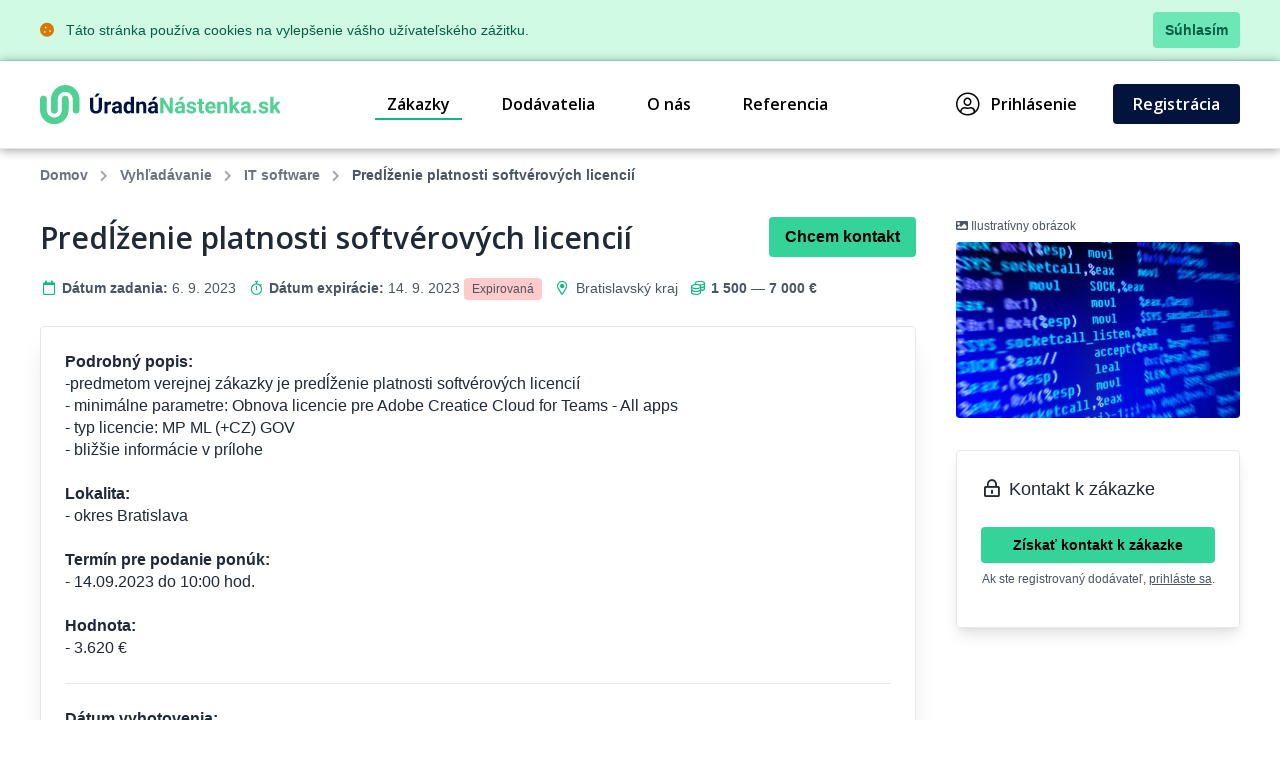

--- FILE ---
content_type: text/html; charset=UTF-8
request_url: https://www.uradnanastenka.sk/zakazka/1740865-predlzenie-platnosti-softverovych-licencii
body_size: 8577
content:
<!DOCTYPE html>
<html lang="sk">
<head>
    <meta charset="UTF-8">
    <meta http-equiv="X-UA-Compatible" content="ie=edge">
        <title>Predĺženie platnosti softvérových licencií &bull; ÚradnáNástenka.sk</title>
<meta charset="utf-8">
<meta name="viewport" content="width=device-width, initial-scale=0.85, maximum-scale=0.85, minimum-scale=0.85">
<meta name="csrf-token" content="4MNQDSQKX6TBQwMUADXwnGaVCcuznJBnpd1HHtuh">
<meta name="description" content="Podrobný popis:
-predmetom verejnej zákazky je predĺženie platnosti softvérových licencií
- minimálne parametre: Obnova licencie pre Adobe...">
<meta name="robots" content="index,follow">

    <link rel="preconnect" href="https://www.gstatic.com">
<link rel="dns-prefetch" href="https://www.gstatic.com">

<link rel="preconnect" href="https://fonts.googleapis.com">
<link rel="dns-prefetch" href="https://fonts.googleapis.com">

<link rel="preconnect" href="https://fonts.gstatic.com">
<link rel="dns-prefetch" href="https://fonts.gstatic.com">

<link rel="preconnect" href="https://widgets.getsitecontrol.com">
<link rel="dns-prefetch" href="https://widgets.getsitecontrol.com">

<link rel="preload" href="/fonts/vendor/@fortawesome/fontawesome-pro/webfa-light-300.woff2?de11da0fb48a14c9cbc05b0a24ed6efa"
      as="font"
      type="font/woff2" crossorigin="anonymous">
<link rel="preload" href="/fonts/vendor/@fortawesome/fontawesome-pro/webfa-regular-400.woff2?d8689b99dce7c881d3130f3c91cfefdf"
      as="font"
      type="font/woff2" crossorigin="anonymous">
<link rel="preload" href="/fonts/vendor/@fortawesome/fontawesome-pro/webfa-solid-900.woff2?978b27ec5d8b81d2b15aa28aaaae1fcb"
      as="font"
      type="font/woff2" crossorigin="anonymous">

<link rel="preload"
      href="https://fonts.googleapis.com/css?family=Open+Sans:300,400,600,700,800&display=swap&subset=latin-ext"
      as="style">

<script src="https://cdn.jsdelivr.net/npm/promise-polyfill@8/dist/polyfill.min.js"></script>
    <link rel="preload" href="/css/app.css?id=b6ba4b037209b2f721a6" as="style">
<link rel="preload" href="/css/icons.css?id=2448ab07720f7bb518a5" as="style">

<link rel="stylesheet" href="/css/app.css?id=b6ba4b037209b2f721a6">
<link rel="stylesheet" href="/css/icons.css?id=2448ab07720f7bb518a5">

    <link rel="apple-touch-icon" sizes="180x180" href="/favicon/apple-touch-icon.png">
<link rel="icon" type="image/png" sizes="32x32" href="/favicon/favicon-32x32.png">
<link rel="icon" type="image/png" sizes="16x16" href="/favicon/favicon-16x16.png">
<link rel="manifest" href="/favicon/site.webmanifest">
<link rel="mask-icon" href="/favicon/safari-pinned-tab.svg" color="#5bbad5">
<meta name="msapplication-TileColor" content="#4fd194">
<meta name="theme-color" content="#ffffff">
    <!-- Google Tag Manager -->
<script>(function (w, d, s, l, i) {
        w[l] = w[l] || [];
        w[l].push({
            'gtm.start':
                new Date().getTime(), event: 'gtm.js'
        });
        var f = d.getElementsByTagName(s)[0],
            j = d.createElement(s), dl = l != 'dataLayer' ? '&l=' + l : '';
        j.async = true;
        j.src =
            'https://www.googletagmanager.com/gtm.js?id=' + i + dl;
        f.parentNode.insertBefore(j, f);
    })(window, document, 'script', 'dataLayer', 'GTM-59HZMX');</script>
<!-- End Google Tag Manager -->

    <link href="https://fonts.googleapis.com/css?family=Open+Sans:300,400,600,700,800&display=swap&subset=latin-ext" rel="stylesheet">

    <meta name="csrf-token" content="4MNQDSQKX6TBQwMUADXwnGaVCcuznJBnpd1HHtuh">
    <meta name="csrf-param" content="_token">
                <meta name="thumbnail" content="https://media.b2m.cz/business-aggregator/images/5d724f1d0387d/thumb_72ca28e8-59ba-48b3-9c19-6920a3a2a2ae.jpeg"/>
        </head>
<body class="antialiased leading-none font-body text-gray-800 bg-white">
<!-- Google Tag Manager (noscript) -->
<noscript>
    <iframe src="https://www.googletagmanager.com/ns.html?id=GTM-NSS252"
            height="0" width="0" style="display:none;visibility:hidden"></iframe>
</noscript>
<!-- End Google Tag Manager (noscript) -->
<div class="js-cookie-consent bg-green-100 border-b border-green-200">
    <div class="container text-sm text-green-800 items-center justify-between flex">
        <div class="py-3 pl-8 lg:pl-0">
            <i class="fas fa-cookie mr-2 text-yellow-600"></i>
            Táto stránka používa cookies na vylepšenie vášho užívateľského zážitku.
        </div>
        <div class="py-3 pr-4 lg:pr-0">
            <button class="py-2 px-3 bg-green-300 rounded font-bold transition duration-150 js-cookie-consent-agree hover:bg-green-400 text-center">
                Súhlasím
            </button>
        </div>
    </div>
</div>
    <script>
        window.laravelCookieConsent = (function () {

            const COOKIE_VALUE = 1;
            const COOKIE_DOMAIN = 'www.uradnanastenka.sk';

            function consentWithCookies() {
                setCookie('laravel_cookie_consent', COOKIE_VALUE, 7300);
                hideCookieDialog();
            }

            function cookieExists(name) {
                return (document.cookie.split('; ').indexOf(name + '=' + COOKIE_VALUE) !== -1);
            }

            function hideCookieDialog() {
                const dialogs = document.getElementsByClassName('js-cookie-consent');

                for (let i = 0; i < dialogs.length; ++i) {
                    dialogs[i].style.display = 'none';
                }
            }

            function setCookie(name, value, expirationInDays) {
                const date = new Date();
                date.setTime(date.getTime() + (expirationInDays * 24 * 60 * 60 * 1000));
                document.cookie = name + '=' + value
                    + ';expires=' + date.toUTCString()
                    + ';domain=' + COOKIE_DOMAIN
                    + ';path=/';
            }

            if (cookieExists('laravel_cookie_consent')) {
                hideCookieDialog();
            }

            const buttons = document.getElementsByClassName('js-cookie-consent-agree');

            for (let i = 0; i < buttons.length; ++i) {
                buttons[i].addEventListener('click', consentWithCookies);
            }

            return {
                consentWithCookies: consentWithCookies,
                hideCookieDialog: hideCookieDialog
            };
        })();
    </script>
<div id="app">
        <div v-cloak>
        <modals-login>
        <div class="p-10">
            <h3 class="font-display font-semibold text-xl pb-3">Prihlásenie</h3>

<form action="https://www.uradnanastenka.sk/prihlasenie" method="POST">
    <input type="hidden" name="_token" value="4MNQDSQKX6TBQwMUADXwnGaVCcuznJBnpd1HHtuh">    <div class="mt-4">
            <label for="login"
               class="block leading-5 text-sm font-medium text-gray-900 flex items-center mb-1">
            E-mail
                            <span class="ml-1 text-red-600 inline-block text-sm">*</span>
                                </label>
        <label for="login"
           data-input
           class="block rounded border shadow-sm bg-white cursor-text border-gray-300 focus-within:border-green-400 flex items-start">
                <input type="text"
                autofocus
               onfocus="this.setSelectionRange(this.value.length,this.value.length);"                name="login"
               id="login"
                              class="py-2 px-3  w-full rounded bg-transparent outline-none cursor-text "
               value=""
               placeholder="">
    </label>

    
</div>
    <div class="mt-4">
            <label for="password"
               class="block leading-5 text-sm font-medium text-gray-900 flex items-center mb-1">
            Heslo
                            <span class="ml-1 text-red-600 inline-block text-sm">*</span>
                                </label>
        <label for="password"
           data-input
           class="block rounded border shadow-sm bg-white cursor-text border-gray-300 focus-within:border-green-400 flex items-start">
                <input type="password"
                              name="password"
               id="password"
                              class="py-2 px-3  w-full rounded bg-transparent outline-none cursor-text "
               value=""
               placeholder="">
    </label>

    
</div>
    <div class="mt-6 pt-6 border-t border-gray-200">
        <div class="flex items-center justify-between">
            <a class="text-gray-600 w-3/5 text-sm underline hover:no-underline" href="https://www.uradnanastenka.sk/zabudnute-heslo">
                Zabudli ste heslo?            </a>
            <form-blocking-button
                    namespace="login"
                    blocking-text="Prihlásiť"
                    class="flex-shrink-0 px-4 py-3 font-bold block flex rounded items-center h-full text-white bg-native-500 hover:bg-green-400 hover:text-black duration-300 transition-colors"
                    type="submit">
                Prihlásiť            </form-blocking-button>
        </div>
    </div>
</form>
        </div>
    </modals-login>
    </div>

    <header x-data="{menu: false}" class="border-b border-gray-200">
    <div class="z-20 relative container mx-auto">
        <div class="bg-white flex flex-col lg:flex-row text-black">
            <div class="flex items-center justify-between p-6 md:px-0">
                <a href="https://www.uradnanastenka.sk" content="Ísť na úvodnú stránku 🏠"
                   v-tippy="{placement: 'right', delay: [500, 0]}">
                    <img loading="lazy" src="https://www.uradnanastenka.sk/images/logo_sk.svg" alt="ÚradnáNástenka.sk" style="width: 240px;">
                </a>

                <a x-on:click.prevent="menu = !menu" href="#"
                   class="block lg:hidden text-xl p-2 px-4 border-gray-300 border hover:bg-gray-100 text-gray-700 rounded">
                    <i class="fa fa-bars"></i>
                </a>
            </div>

            <ul x-cloak x-bind:class="{'hidden': !menu}"
    class="bg-gray-100 lg:bg-white font-semibold flex-row w-full flex-1 justify-end lg:flex lg:block p-4 lg:p-0 font-display">
                        <li class="flex items-center truncate">
                <a href="https://www.uradnanastenka.sk/zakazky" class="flex items-center p-3 relative mr-7 nav-active">
                    Zákazky
                </a>
            </li>
                    <li class="flex items-center truncate">
                <a href="https://www.uradnanastenka.sk/dodavatelia" class="flex items-center p-3 relative mr-7 ">
                    Dodávatelia
                </a>
            </li>
                    <li class="flex items-center truncate">
                <a href="https://www.uradnanastenka.sk/o-nas" class="flex items-center p-3 relative mr-7 ">
                    O nás
                </a>
            </li>
                    <li class="flex items-center truncate">
                <a href="https://www.uradnanastenka.sk/funguje" class="flex items-center p-3 relative mr-7 ">
                    Referencia
                </a>
            </li>
                        <li class="flex items-center truncate lg:ml-20">
            <a @click.prevent="showLogin" href="https://www.uradnanastenka.sk/prihlasenie" class="flex items-center p-3 lg:p-2 relative mr-7">
                <i class="fal fa-user-circle mr-3 text-2xl"></i>
                Prihlásenie            </a>
        </li>
                    <li class="flex items-center truncate">
                <a href="https://www.uradnanastenka.sk/registracia" class="duration-300 transition-colors items-center py-3 px-5 mt-1 lg:mt-0 without-underline bg-native-500 text-white rounded hover:bg-green-400 hover:text-black">
                    Registrácia                </a>
            </li>
            </ul>        </div>
    </div>
    <div x-bind:class="{'bgdrop-visible': menu}" class="bgdrop" x-on:click="menu = false"></div>
</header>

        <div class="container">
        <ul class="flex breadcrumps md:pl-0 py-4 px-6 overflow-x-scroll text-gray-500">
                                                <li class="mr-3 font-semibold">
                        <a href="/" class="whitespace-nowrap">Domov</a>
                    </li>
                                                                <li class="mr-3 font-semibold">
                        <a href="https://www.uradnanastenka.sk/zakazky" class="whitespace-nowrap">Vyhľadávanie</a>
                    </li>
                                                                <li class="mr-3 font-semibold">
                        <a href="https://www.uradnanastenka.sk/zakazky/it-software" class="whitespace-nowrap">IT software</a>
                    </li>
                                                                <li class="mr-3 whitespace-nowrap font-semibold text-gray-600">Predĺženie platnosti softvérových licencií</li>
                                    </ul>
    </div>


    
                
    <div class="bg-white">
        <div class="container">
            <div class="flex flex-col-reverse lg:flex-row-reverse mb-20">
                <div class="w-full lg:w-1/4">
                    <div class="p-6 md:px-0 lg:pt-4 lg:pl-4 mt-2 lg:mt-0">
                                                    <span class="text-gray-600 text-xs"><i class="fa fa-image"></i> Ilustratívny obrázok</span>
                                                            <div
                                        class="mt-2 font-bold w-full h-44 overflow-hidden rounded shadow-inner bg-cover bg-center text-center"
                                        style="background-image: url(https://media.b2m.cz/business-aggregator/images/5d724f1d0387d/fullhd_72ca28e8-59ba-48b3-9c19-6920a3a2a2ae.jpeg)"></div>
                                                    
                                                    <div class="p-6 mt-8 rounded border border-gray-200 shadow-lg">
                                <div class="text-lg">
                                    <i class="far fa-lock-alt fa-fw"></i>
                                    Kontakt k zákazke
                                </div>

                                <div class="mt-6 mb-4 text-center">
                                    <a href="https://www.uradnanastenka.sk/detail-lead/1740865"
                                       @click.prevent="$modal.show('lead-form')"
                                       class="block font-semibold text-center text-sm duration-300 text-black transition-colors items-center py-2 mt-1 lg:mt-0 without-underline bg-green-400 rounded hover:bg-native-500 hover:text-white">
                                        Získať kontakt k zákazke
                                    </a>

                                    <span class="text-gray-600 text-xs mt-2 block">Ak ste registrovaný dodávateľ, <a href="https://www.uradnanastenka.sk/prihlasenie" @click.prevent="showLogin" class="underline hover:no-underline">prihláste&nbsp;sa</a>.</span>
                                </div>
                            </div>
                                            </div>
                </div>
                <div class="lg:w-3/4 w-full">
                    <div class="p-6 pt-4 lg:pl-0">
                        <div class="flex flex-wrap items-center">
                            <h1 class="font-display text-3xl font-semibold flex-1 leading-snug">Predĺženie platnosti softvérových licencií</h1>

                                                            <a href="https://www.uradnanastenka.sk/detail-lead/1740865"
                                   @click.prevent="$modal.show('lead-form')"
                                   class="w-full lg:w-auto mt-2 lg:mt-0 lg:ml-4 justify-end flex-shrink-0 block font-semibold text-center duration-300 text-black transition-colors items-center py-3 px-4 without-underline bg-green-400 rounded hover:bg-native-500 hover:text-white">Chcem kontakt</a>
                                                    </div>

                        <ul class="flex flex-wrap items-center mt-5 text-sm text-gray-600">
                            <li class="w-full mr-3 lg:w-auto mb-1">
                                <i class="far fa-fw fa-calendar text-green-500"></i>
                                <strong>Dátum zadania:</strong> 6. 9. 2023
                            </li>
                            <li class="w-full mr-3 lg:w-auto mb-1">
                                <i class="far fa-fw fa-stopwatch text-green-500"></i>
                                <strong>Dátum expirácie:</strong> 14. 9. 2023&nbsp;<span class="bg-red-200 rounded py-1 px-2 text-xs">Expirovaná</span>
                            </li>
                                                            <li class="w-full mr-3 lg:w-auto mb-1">
                                    <i class="far fa-fw fa-map-marker-alt text-green-500"></i>
                                                                            <a href="https://www.uradnanastenka.sk/zakazky/bratislavsky-kraj"
                                           class="hover:underline">
                                            Bratislavský kraj
                                        </a>
                                                                    </li>
                                                                                        <li class="w-full mr-3 lg:w-auto mb-1">
                                    <i class="far fa-fw fa-coins text-green-500"></i>
                                    <strong>1 500&nbsp;&mdash;&nbsp;7 000 €</strong>
                                </li>
                                                    </ul>
                    </div>

                    <div class="leading-snug border-gray-200 border lg:rounded lg:shadow-xl lg:mr-6">
                        <div class="p-6">
                            <strong>Podrobný popis:<br />
</strong>-predmetom verejnej zákazky je predĺženie platnosti softvérových licencií<br />
- minimálne parametre: Obnova licencie pre Adobe Creatice Cloud for Teams - All apps<br />
- typ licencie: MP ML (+CZ) GOV<br />
- bližšie informácie v prílohe<br />
<br />
<strong>Lokalita:<br />
</strong>- okres Bratislava<br />
<br />
<strong>Termín pre podanie ponúk:<br />
</strong>- 14.09.2023 do 10:00 hod.<br />
<br />
<strong>Hodnota:<br />
</strong>- 3.620 €


                                                            <div class="border-t border-gray-200 mt-6 pt-6">
                                    <strong>Dátum vyhotovenia:</strong><br>
                                    06.10.2023 00:00 — 06.10.2024 00:00
                                </div>
                            
                                                            <div class="border-t border-gray-200 mt-6 pt-6">
                                    <strong>Kritériá výberu:</strong><br>
                                    - najnižšia cena
                                </div>
                                                    </div>
                                                    <div class="p-6 mt-4 bg-gray-100 border-t border-gray-200">
                                <a href="https://www.uradnanastenka.sk/detail-lead/1740865"
                                   @click.prevent="$modal.show('lead-form')"
                                   class="block font-semibold text-center duration-300 text-black transition-colors items-center py-3 without-underline bg-green-400 rounded hover:bg-native-500 hover:text-white">
                                    Získať kontakt k zákazke
                                </a>
                            </div>
                        
                                            </div>
                </div>
            </div>

                            <div class="mb-10 px-6 md:px-0">
                    <h2 class="text-2xl mb-2">Podobné zákazky</h2>

                                            <div class="flex border-gray-200 py-4 relative border-t">
            <div class="m-4 ml-0 lg:w-40 w-24 flex-shrink-0 overflow-hidden text-center img-container">
        <picture>
                            <source
                                                width="150"
                        height="100"
                                                srcset="https://media.b2m.cz/business-aggregator/images/5d724eba7432d/thumb_6cb5b2ea-59f5-4c99-b802-bea7f5b6a114.webp"
                        alt="Ilustratívny obrázok"
                        type="image/webp">
                        <source
                                        width="150"
                    height="100"
                                        srcset="https://media.b2m.cz/business-aggregator/images/5d724eba7432d/thumb_6cb5b2ea-59f5-4c99-b802-bea7f5b6a114.jpeg"
                    alt="Ilustratívny obrázok"
                    type="image/jpeg">
            <img
                                        width="150"
                    height="100"
                                        loading="lazy"
                    src="https://media.b2m.cz/business-aggregator/images/5d724eba7432d/thumb_6cb5b2ea-59f5-4c99-b802-bea7f5b6a114.jpeg"
                    alt="Ilustratívny obrázok">
        </picture>
    </div>
    
    <div class="py-4 w-full">
        <a class="link"
           href="https://www.uradnanastenka.sk/zakazka/2104513-adobe-acrobat-pro-licencie">
            <h4 class="font-display text-xl">Adobe Acrobat Pro licencie</h4>
        </a>

        <div class="flex items-center mt-4">
            <ul class="flex flex-1 flex-wrap text-black text-sm items-center leading-normal lg:leading-snug">
                <li class="w-full lg:w-1/4">
                    <strong>Pridané:</strong> Predvčerom
                </li>
                                    <li class="w-full lg:w-1/4">
                        <i class="far fa-fw fa-map-marker-alt text-green-500"></i>
                                                    Slovensko
                                            </li>
                                                    <li class="w-full lg:w-1/4">
                        <i class="fa-fw far fa-save text-green-500"></i>
                        <a href="https://www.uradnanastenka.sk/zakazky/it-software" class="hover:underline">
                            IT software
                        </a>
                    </li>
                                                    <li class="w-full lg:w-1/4 font-bold">
                        rádovo tisíce €
                    </li>
                            </ul>
            <a href="https://www.uradnanastenka.sk/zakazka/2104513-adobe-acrobat-pro-licencie"
               class="ml-2 hidden lg:inline-block justify-end font-bold text-base duration-300 transition-colors items-center py-1 px-4 without-underline bg-native-500 text-white rounded hover:bg-green-400 hover:text-black">
                Viac            </a>
        </div>
    </div>
</div>
                                            <div class="flex border-gray-200 py-4 relative border-t">
            <div class="m-4 ml-0 lg:w-40 w-24 flex-shrink-0 overflow-hidden text-center img-container">
        <picture>
                            <source
                                                width="151"
                        height="100"
                                                srcset="https://media.b2m.cz/business-aggregator/images/5d724f1d0387d/thumb_72ca28e8-59ba-48b3-9c19-6920a3a2a2ae.webp"
                        alt="Ilustratívny obrázok"
                        type="image/webp">
                        <source
                                        width="151"
                    height="100"
                                        srcset="https://media.b2m.cz/business-aggregator/images/5d724f1d0387d/thumb_72ca28e8-59ba-48b3-9c19-6920a3a2a2ae.jpeg"
                    alt="Ilustratívny obrázok"
                    type="image/jpeg">
            <img
                                        width="151"
                    height="100"
                                        loading="lazy"
                    src="https://media.b2m.cz/business-aggregator/images/5d724f1d0387d/thumb_72ca28e8-59ba-48b3-9c19-6920a3a2a2ae.jpeg"
                    alt="Ilustratívny obrázok">
        </picture>
    </div>
    
    <div class="py-4 w-full">
        <a class="link"
           href="https://www.uradnanastenka.sk/zakazka/2103365-dodanie-softveru">
            <h4 class="font-display text-xl">Dodanie softvéru</h4>
        </a>

        <div class="flex items-center mt-4">
            <ul class="flex flex-1 flex-wrap text-black text-sm items-center leading-normal lg:leading-snug">
                <li class="w-full lg:w-1/4">
                    <strong>Pridané:</strong> 22. 1. 2026
                </li>
                                    <li class="w-full lg:w-1/4">
                        <i class="far fa-fw fa-map-marker-alt text-green-500"></i>
                                                    <a href="https://www.uradnanastenka.sk/zakazky/bratislavsky-kraj"
                               class="hover:underline">
                                Bratislavský kraj
                            </a>
                                            </li>
                                                    <li class="w-full lg:w-1/4">
                        <i class="fa-fw far fa-save text-green-500"></i>
                        <a href="https://www.uradnanastenka.sk/zakazky/it-software" class="hover:underline">
                            IT software
                        </a>
                    </li>
                                                    <li class="w-full lg:w-1/4 font-bold">
                        35 000&nbsp;&mdash;&nbsp;175 000 €
                    </li>
                            </ul>
            <a href="https://www.uradnanastenka.sk/zakazka/2103365-dodanie-softveru"
               class="ml-2 hidden lg:inline-block justify-end font-bold text-base duration-300 transition-colors items-center py-1 px-4 without-underline bg-native-500 text-white rounded hover:bg-green-400 hover:text-black">
                Viac            </a>
        </div>
    </div>
</div>
                                            <div class="flex border-gray-200 py-4 relative border-t">
            <div class="m-4 ml-0 lg:w-40 w-24 flex-shrink-0 overflow-hidden text-center img-container">
        <picture>
                            <source
                                                width="151"
                        height="100"
                                                srcset="https://media.b2m.cz/business-aggregator/images/5d724f1d0387d/thumb_72ca28e8-59ba-48b3-9c19-6920a3a2a2ae.webp"
                        alt="Ilustratívny obrázok"
                        type="image/webp">
                        <source
                                        width="151"
                    height="100"
                                        srcset="https://media.b2m.cz/business-aggregator/images/5d724f1d0387d/thumb_72ca28e8-59ba-48b3-9c19-6920a3a2a2ae.jpeg"
                    alt="Ilustratívny obrázok"
                    type="image/jpeg">
            <img
                                        width="151"
                    height="100"
                                        loading="lazy"
                    src="https://media.b2m.cz/business-aggregator/images/5d724f1d0387d/thumb_72ca28e8-59ba-48b3-9c19-6920a3a2a2ae.jpeg"
                    alt="Ilustratívny obrázok">
        </picture>
    </div>
    
    <div class="py-4 w-full">
        <a class="link"
           href="https://www.uradnanastenka.sk/zakazka/2103127-predlzenie-licencie">
            <h4 class="font-display text-xl">Predĺženie licencie</h4>
        </a>

        <div class="flex items-center mt-4">
            <ul class="flex flex-1 flex-wrap text-black text-sm items-center leading-normal lg:leading-snug">
                <li class="w-full lg:w-1/4">
                    <strong>Pridané:</strong> 22. 1. 2026
                </li>
                                    <li class="w-full lg:w-1/4">
                        <i class="far fa-fw fa-map-marker-alt text-green-500"></i>
                                                    <a href="https://www.uradnanastenka.sk/zakazky/nitriansky-kraj"
                               class="hover:underline">
                                Nitriansky kraj
                            </a>
                                            </li>
                                                    <li class="w-full lg:w-1/4">
                        <i class="fa-fw far fa-save text-green-500"></i>
                        <a href="https://www.uradnanastenka.sk/zakazky/it-software" class="hover:underline">
                            IT software
                        </a>
                    </li>
                                                    <li class="w-full lg:w-1/4 font-bold">
                        do 150 €
                    </li>
                            </ul>
            <a href="https://www.uradnanastenka.sk/zakazka/2103127-predlzenie-licencie"
               class="ml-2 hidden lg:inline-block justify-end font-bold text-base duration-300 transition-colors items-center py-1 px-4 without-underline bg-native-500 text-white rounded hover:bg-green-400 hover:text-black">
                Viac            </a>
        </div>
    </div>
</div>
                                            <div class="flex border-gray-200 py-4 relative border-t">
            <div class="m-4 ml-0 lg:w-40 w-24 flex-shrink-0 overflow-hidden text-center img-container">
        <picture>
                            <source
                                                width="151"
                        height="100"
                                                srcset="https://media.b2m.cz/business-aggregator/images/5d724f1d0387d/thumb_72ca28e8-59ba-48b3-9c19-6920a3a2a2ae.webp"
                        alt="Ilustratívny obrázok"
                        type="image/webp">
                        <source
                                        width="151"
                    height="100"
                                        srcset="https://media.b2m.cz/business-aggregator/images/5d724f1d0387d/thumb_72ca28e8-59ba-48b3-9c19-6920a3a2a2ae.jpeg"
                    alt="Ilustratívny obrázok"
                    type="image/jpeg">
            <img
                                        width="151"
                    height="100"
                                        loading="lazy"
                    src="https://media.b2m.cz/business-aggregator/images/5d724f1d0387d/thumb_72ca28e8-59ba-48b3-9c19-6920a3a2a2ae.jpeg"
                    alt="Ilustratívny obrázok">
        </picture>
    </div>
    
    <div class="py-4 w-full">
        <a class="link"
           href="https://www.uradnanastenka.sk/zakazka/2102857-veeam-licencie-2026">
            <h4 class="font-display text-xl">Veeam licencie 2026</h4>
        </a>

        <div class="flex items-center mt-4">
            <ul class="flex flex-1 flex-wrap text-black text-sm items-center leading-normal lg:leading-snug">
                <li class="w-full lg:w-1/4">
                    <strong>Pridané:</strong> 21. 1. 2026
                </li>
                                    <li class="w-full lg:w-1/4">
                        <i class="far fa-fw fa-map-marker-alt text-green-500"></i>
                                                    <a href="https://www.uradnanastenka.sk/zakazky/nitriansky-kraj"
                               class="hover:underline">
                                Nitriansky kraj
                            </a>
                                            </li>
                                                    <li class="w-full lg:w-1/4">
                        <i class="fa-fw far fa-save text-green-500"></i>
                        <a href="https://www.uradnanastenka.sk/zakazky/it-software" class="hover:underline">
                            IT software
                        </a>
                    </li>
                                                    <li class="w-full lg:w-1/4 font-bold">
                        rádovo tisíce €
                    </li>
                            </ul>
            <a href="https://www.uradnanastenka.sk/zakazka/2102857-veeam-licencie-2026"
               class="ml-2 hidden lg:inline-block justify-end font-bold text-base duration-300 transition-colors items-center py-1 px-4 without-underline bg-native-500 text-white rounded hover:bg-green-400 hover:text-black">
                Viac            </a>
        </div>
    </div>
</div>
                                            <div class="flex border-gray-200 py-4 relative border-t">
            <div class="m-4 ml-0 lg:w-40 w-24 flex-shrink-0 overflow-hidden text-center img-container">
        <picture>
                            <source
                                                width="151"
                        height="100"
                                                srcset="https://media.b2m.cz/business-aggregator/images/5d724f1d0387d/thumb_72ca28e8-59ba-48b3-9c19-6920a3a2a2ae.webp"
                        alt="Ilustratívny obrázok"
                        type="image/webp">
                        <source
                                        width="151"
                    height="100"
                                        srcset="https://media.b2m.cz/business-aggregator/images/5d724f1d0387d/thumb_72ca28e8-59ba-48b3-9c19-6920a3a2a2ae.jpeg"
                    alt="Ilustratívny obrázok"
                    type="image/jpeg">
            <img
                                        width="151"
                    height="100"
                                        loading="lazy"
                    src="https://media.b2m.cz/business-aggregator/images/5d724f1d0387d/thumb_72ca28e8-59ba-48b3-9c19-6920a3a2a2ae.jpeg"
                    alt="Ilustratívny obrázok">
        </picture>
    </div>
    
    <div class="py-4 w-full">
        <a class="link"
           href="https://www.uradnanastenka.sk/zakazka/2101711-dodanie-tovarov-a-suvisiacich-sluzieb-pre-zvysenie-kybernetickej-a-informacnej-bezpecnost">
            <h4 class="font-display text-xl">Dodanie tovarov a súvisiacich služieb pre zvýšenie kybernetickej a informačnej bezpečnost</h4>
        </a>

        <div class="flex items-center mt-4">
            <ul class="flex flex-1 flex-wrap text-black text-sm items-center leading-normal lg:leading-snug">
                <li class="w-full lg:w-1/4">
                    <strong>Pridané:</strong> 19. 1. 2026
                </li>
                                    <li class="w-full lg:w-1/4">
                        <i class="far fa-fw fa-map-marker-alt text-green-500"></i>
                                                    <a href="https://www.uradnanastenka.sk/zakazky/bratislavsky-kraj"
                               class="hover:underline">
                                Bratislavský kraj
                            </a>
                                            </li>
                                                    <li class="w-full lg:w-1/4">
                        <i class="fa-fw far fa-save text-green-500"></i>
                        <a href="https://www.uradnanastenka.sk/zakazky/it-software" class="hover:underline">
                            IT software
                        </a>
                    </li>
                                                    <li class="w-full lg:w-1/4 font-bold">
                        175&nbsp;&mdash;&nbsp;350 000 €
                    </li>
                            </ul>
            <a href="https://www.uradnanastenka.sk/zakazka/2101711-dodanie-tovarov-a-suvisiacich-sluzieb-pre-zvysenie-kybernetickej-a-informacnej-bezpecnost"
               class="ml-2 hidden lg:inline-block justify-end font-bold text-base duration-300 transition-colors items-center py-1 px-4 without-underline bg-native-500 text-white rounded hover:bg-green-400 hover:text-black">
                Viac            </a>
        </div>
    </div>
</div>
                                            <div class="flex border-gray-200 py-4 relative border-t">
            <div class="m-4 ml-0 lg:w-40 w-24 flex-shrink-0 overflow-hidden text-center img-container">
        <picture>
                            <source
                                                width="151"
                        height="100"
                                                srcset="https://media.b2m.cz/business-aggregator/images/5d724f1d0387d/thumb_72ca28e8-59ba-48b3-9c19-6920a3a2a2ae.webp"
                        alt="Ilustratívny obrázok"
                        type="image/webp">
                        <source
                                        width="151"
                    height="100"
                                        srcset="https://media.b2m.cz/business-aggregator/images/5d724f1d0387d/thumb_72ca28e8-59ba-48b3-9c19-6920a3a2a2ae.jpeg"
                    alt="Ilustratívny obrázok"
                    type="image/jpeg">
            <img
                                        width="151"
                    height="100"
                                        loading="lazy"
                    src="https://media.b2m.cz/business-aggregator/images/5d724f1d0387d/thumb_72ca28e8-59ba-48b3-9c19-6920a3a2a2ae.jpeg"
                    alt="Ilustratívny obrázok">
        </picture>
    </div>
    
    <div class="py-4 w-full">
        <a class="link"
           href="https://www.uradnanastenka.sk/zakazka/2100767-dodanie-softveru">
            <h4 class="font-display text-xl">Dodanie softvéru</h4>
        </a>

        <div class="flex items-center mt-4">
            <ul class="flex flex-1 flex-wrap text-black text-sm items-center leading-normal lg:leading-snug">
                <li class="w-full lg:w-1/4">
                    <strong>Pridané:</strong> 16. 1. 2026
                </li>
                                    <li class="w-full lg:w-1/4">
                        <i class="far fa-fw fa-map-marker-alt text-green-500"></i>
                                                    <a href="https://www.uradnanastenka.sk/zakazky/bratislavsky-kraj"
                               class="hover:underline">
                                Bratislavský kraj
                            </a>
                                            </li>
                                                    <li class="w-full lg:w-1/4">
                        <i class="fa-fw far fa-save text-green-500"></i>
                        <a href="https://www.uradnanastenka.sk/zakazky/it-software" class="hover:underline">
                            IT software
                        </a>
                    </li>
                                                    <li class="w-full lg:w-1/4 font-bold">
                        35 000&nbsp;&mdash;&nbsp;175 000 €
                    </li>
                            </ul>
            <a href="https://www.uradnanastenka.sk/zakazka/2100767-dodanie-softveru"
               class="ml-2 hidden lg:inline-block justify-end font-bold text-base duration-300 transition-colors items-center py-1 px-4 without-underline bg-native-500 text-white rounded hover:bg-green-400 hover:text-black">
                Viac            </a>
        </div>
    </div>
</div>
                                            <div class="flex border-gray-200 py-4 relative border-t">
            <div class="m-4 ml-0 lg:w-40 w-24 flex-shrink-0 overflow-hidden text-center img-container">
        <picture>
                            <source
                                                width="151"
                        height="100"
                                                srcset="https://media.b2m.cz/business-aggregator/images/5d724f1d0387d/thumb_72ca28e8-59ba-48b3-9c19-6920a3a2a2ae.webp"
                        alt="Ilustratívny obrázok"
                        type="image/webp">
                        <source
                                        width="151"
                    height="100"
                                        srcset="https://media.b2m.cz/business-aggregator/images/5d724f1d0387d/thumb_72ca28e8-59ba-48b3-9c19-6920a3a2a2ae.jpeg"
                    alt="Ilustratívny obrázok"
                    type="image/jpeg">
            <img
                                        width="151"
                    height="100"
                                        loading="lazy"
                    src="https://media.b2m.cz/business-aggregator/images/5d724f1d0387d/thumb_72ca28e8-59ba-48b3-9c19-6920a3a2a2ae.jpeg"
                    alt="Ilustratívny obrázok">
        </picture>
    </div>
    
    <div class="py-4 w-full">
        <a class="link"
           href="https://www.uradnanastenka.sk/zakazka/2099857-dodanie-licencii">
            <h4 class="font-display text-xl">Dodanie licencií</h4>
        </a>

        <div class="flex items-center mt-4">
            <ul class="flex flex-1 flex-wrap text-black text-sm items-center leading-normal lg:leading-snug">
                <li class="w-full lg:w-1/4">
                    <strong>Pridané:</strong> 14. 1. 2026
                </li>
                                    <li class="w-full lg:w-1/4">
                        <i class="far fa-fw fa-map-marker-alt text-green-500"></i>
                                                    Slovensko
                                            </li>
                                                    <li class="w-full lg:w-1/4">
                        <i class="fa-fw far fa-save text-green-500"></i>
                        <a href="https://www.uradnanastenka.sk/zakazky/it-software" class="hover:underline">
                            IT software
                        </a>
                    </li>
                                                    <li class="w-full lg:w-1/4 font-bold">
                        rádovo tisíce €
                    </li>
                            </ul>
            <a href="https://www.uradnanastenka.sk/zakazka/2099857-dodanie-licencii"
               class="ml-2 hidden lg:inline-block justify-end font-bold text-base duration-300 transition-colors items-center py-1 px-4 without-underline bg-native-500 text-white rounded hover:bg-green-400 hover:text-black">
                Viac            </a>
        </div>
    </div>
</div>
                                            <div class="flex border-gray-200 py-4 relative border-t">
            <div class="m-4 ml-0 lg:w-40 w-24 flex-shrink-0 overflow-hidden text-center img-container">
        <picture>
                            <source
                                                width="151"
                        height="100"
                                                srcset="https://media.b2m.cz/business-aggregator/images/5d724f1d0387d/thumb_72ca28e8-59ba-48b3-9c19-6920a3a2a2ae.webp"
                        alt="Ilustratívny obrázok"
                        type="image/webp">
                        <source
                                        width="151"
                    height="100"
                                        srcset="https://media.b2m.cz/business-aggregator/images/5d724f1d0387d/thumb_72ca28e8-59ba-48b3-9c19-6920a3a2a2ae.jpeg"
                    alt="Ilustratívny obrázok"
                    type="image/jpeg">
            <img
                                        width="151"
                    height="100"
                                        loading="lazy"
                    src="https://media.b2m.cz/business-aggregator/images/5d724f1d0387d/thumb_72ca28e8-59ba-48b3-9c19-6920a3a2a2ae.jpeg"
                    alt="Ilustratívny obrázok">
        </picture>
    </div>
    
    <div class="py-4 w-full">
        <a class="link"
           href="https://www.uradnanastenka.sk/zakazka/2095071-nakup-ikt">
            <h4 class="font-display text-xl">Nákup IKT</h4>
        </a>

        <div class="flex items-center mt-4">
            <ul class="flex flex-1 flex-wrap text-black text-sm items-center leading-normal lg:leading-snug">
                <li class="w-full lg:w-1/4">
                    <strong>Pridané:</strong> 31. 12. 2025
                </li>
                                    <li class="w-full lg:w-1/4">
                        <i class="far fa-fw fa-map-marker-alt text-green-500"></i>
                                                    <a href="https://www.uradnanastenka.sk/zakazky/bratislavsky-kraj"
                               class="hover:underline">
                                Bratislavský kraj
                            </a>
                                            </li>
                                                    <li class="w-full lg:w-1/4">
                        <i class="fa-fw far fa-save text-green-500"></i>
                        <a href="https://www.uradnanastenka.sk/zakazky/it-software" class="hover:underline">
                            IT software
                        </a>
                    </li>
                                                    <li class="w-full lg:w-1/4 font-bold">
                        viac než 350 000 €
                    </li>
                            </ul>
            <a href="https://www.uradnanastenka.sk/zakazka/2095071-nakup-ikt"
               class="ml-2 hidden lg:inline-block justify-end font-bold text-base duration-300 transition-colors items-center py-1 px-4 without-underline bg-native-500 text-white rounded hover:bg-green-400 hover:text-black">
                Viac            </a>
        </div>
    </div>
</div>
                                            <div class="flex border-gray-200 py-4 relative border-t">
            <div class="m-4 ml-0 lg:w-40 w-24 flex-shrink-0 overflow-hidden text-center img-container">
        <picture>
                            <source
                                                width="187"
                        height="100"
                                                srcset="https://media.b2m.cz/business-aggregator/images/5d724b33ab736/thumb_21f7f7fc-7ba3-4daf-9c4a-c15aebf3f278.webp"
                        alt="Ilustratívny obrázok"
                        type="image/webp">
                        <source
                                        width="187"
                    height="100"
                                        srcset="https://media.b2m.cz/business-aggregator/images/5d724b33ab736/thumb_21f7f7fc-7ba3-4daf-9c4a-c15aebf3f278.jpeg"
                    alt="Ilustratívny obrázok"
                    type="image/jpeg">
            <img
                                        width="187"
                    height="100"
                                        loading="lazy"
                    src="https://media.b2m.cz/business-aggregator/images/5d724b33ab736/thumb_21f7f7fc-7ba3-4daf-9c4a-c15aebf3f278.jpeg"
                    alt="Ilustratívny obrázok">
        </picture>
    </div>
    
    <div class="py-4 w-full">
        <a class="link"
           href="https://www.uradnanastenka.sk/zakazka/2095069-nakup-ikt">
            <h4 class="font-display text-xl">Nákup IKT</h4>
        </a>

        <div class="flex items-center mt-4">
            <ul class="flex flex-1 flex-wrap text-black text-sm items-center leading-normal lg:leading-snug">
                <li class="w-full lg:w-1/4">
                    <strong>Pridané:</strong> 31. 12. 2025
                </li>
                                    <li class="w-full lg:w-1/4">
                        <i class="far fa-fw fa-map-marker-alt text-green-500"></i>
                                                    <a href="https://www.uradnanastenka.sk/zakazky/bratislavsky-kraj"
                               class="hover:underline">
                                Bratislavský kraj
                            </a>
                                            </li>
                                                    <li class="w-full lg:w-1/4">
                        <i class="fa-fw far fa-desktop text-green-500"></i>
                        <a href="https://www.uradnanastenka.sk/zakazky/it-pocitace" class="hover:underline">
                            IT počítače
                        </a>
                    </li>
                                                    <li class="w-full lg:w-1/4 font-bold">
                        35 000&nbsp;&mdash;&nbsp;175 000 €
                    </li>
                            </ul>
            <a href="https://www.uradnanastenka.sk/zakazka/2095069-nakup-ikt"
               class="ml-2 hidden lg:inline-block justify-end font-bold text-base duration-300 transition-colors items-center py-1 px-4 without-underline bg-native-500 text-white rounded hover:bg-green-400 hover:text-black">
                Viac            </a>
        </div>
    </div>
</div>
                                            <div class="flex border-gray-200 py-4 relative border-t">
            <div class="m-4 ml-0 lg:w-40 w-24 flex-shrink-0 overflow-hidden text-center img-container">
        <picture>
                            <source
                                                width="151"
                        height="100"
                                                srcset="https://media.b2m.cz/business-aggregator/images/5d724f1d0387d/thumb_72ca28e8-59ba-48b3-9c19-6920a3a2a2ae.webp"
                        alt="Ilustratívny obrázok"
                        type="image/webp">
                        <source
                                        width="151"
                    height="100"
                                        srcset="https://media.b2m.cz/business-aggregator/images/5d724f1d0387d/thumb_72ca28e8-59ba-48b3-9c19-6920a3a2a2ae.jpeg"
                    alt="Ilustratívny obrázok"
                    type="image/jpeg">
            <img
                                        width="151"
                    height="100"
                                        loading="lazy"
                    src="https://media.b2m.cz/business-aggregator/images/5d724f1d0387d/thumb_72ca28e8-59ba-48b3-9c19-6920a3a2a2ae.jpeg"
                    alt="Ilustratívny obrázok">
        </picture>
    </div>
    
    <div class="py-4 w-full">
        <a class="link"
           href="https://www.uradnanastenka.sk/zakazka/2094659-riadenie-kybernetickej-bezpecnosti-ii-nastroj-extended-detection-and-response-rozsirenie-licencii-xdr-platformy-vratane-implementacnych-prac">
            <h4 class="font-display text-xl">Riadenie kybernetickej bezpečnosti II - Nástroj Extended Detection and Response - rozšírenie licencií XDR platformy vrátane implementačných prác</h4>
        </a>

        <div class="flex items-center mt-4">
            <ul class="flex flex-1 flex-wrap text-black text-sm items-center leading-normal lg:leading-snug">
                <li class="w-full lg:w-1/4">
                    <strong>Pridané:</strong> 29. 12. 2025
                </li>
                                    <li class="w-full lg:w-1/4">
                        <i class="far fa-fw fa-map-marker-alt text-green-500"></i>
                                                    <a href="https://www.uradnanastenka.sk/zakazky/bratislavsky-kraj"
                               class="hover:underline">
                                Bratislavský kraj
                            </a>
                                            </li>
                                                    <li class="w-full lg:w-1/4">
                        <i class="fa-fw far fa-save text-green-500"></i>
                        <a href="https://www.uradnanastenka.sk/zakazky/it-software" class="hover:underline">
                            IT software
                        </a>
                    </li>
                                                    <li class="w-full lg:w-1/4 font-bold">
                        175&nbsp;&mdash;&nbsp;350 000 €
                    </li>
                            </ul>
            <a href="https://www.uradnanastenka.sk/zakazka/2094659-riadenie-kybernetickej-bezpecnosti-ii-nastroj-extended-detection-and-response-rozsirenie-licencii-xdr-platformy-vratane-implementacnych-prac"
               class="ml-2 hidden lg:inline-block justify-end font-bold text-base duration-300 transition-colors items-center py-1 px-4 without-underline bg-native-500 text-white rounded hover:bg-green-400 hover:text-black">
                Viac            </a>
        </div>
    </div>
</div>
                                    </div>
                    </div>
    </div>
    <modals-form name="lead-form" width="700px" v-cloak>
        <form id="inquiry-detail" method="post" action="https://www.uradnanastenka.sk/lead-form">
    <input type="hidden" name="form" value="App\Http\LeadForms\DetailLeadForm">

    <h3 class="font-display font-semibold text-xl p-6 self-center">
        <i class="fas fa-star text-yellow-500 mr-2"></i>
        Zákazky z Vášho odboru už čakajú!    </h3>

    <div class="px-6">
        <div class="p-4 text-sm bg-green-300 mb-6 text-green-800 font-semibold rounded">
            <p class="leading-snug">
                Nechajte nám Váš kontakt a my Vám zavoláme späť pre prístup nielen k tejto, ale aj mnohým ďalším zákazkám!            </p>
        </div>
        <input type="hidden" name="_token" value="4MNQDSQKX6TBQwMUADXwnGaVCcuznJBnpd1HHtuh">        <div class="mt-4">
            <label for="contact_person"
               class="block leading-5 text-sm font-medium text-gray-900 flex items-center mb-1">
            Meno
                            <span class="ml-1 text-red-600 inline-block text-sm">*</span>
                                </label>
        <label for="contact_person"
           data-input
           class="block rounded border shadow-sm bg-white cursor-text border-gray-300 focus-within:border-green-400 flex items-start">
                <input type="text"
                              name="contact_person"
               id="contact_person"
                              class="py-2 px-3  w-full rounded bg-transparent outline-none cursor-text "
               value=""
               placeholder="">
    </label>

    
</div>
        <div class="mt-4">
            <label for="phone_number"
               class="block leading-5 text-sm font-medium text-gray-900 flex items-center mb-1">
            Telefón
                            <span class="ml-1 text-red-600 inline-block text-sm">*</span>
                                        <div class="ml-auto">
                    <i class="far fa-question-circle cursor-pointer text-gray-500"
                       content='Dobrovoľne poskytnutý kontaktný údaj. Zákazník má právo vzniesť námietku proti jeho marketingovému využívaniu <a class="underline hover:no-underline" href="mailto:info@uradnanastenka.sk">tu</a>.'
                       v-tippy="{placement: 'left', 'interactive': true, delay: [0, 500]}"
                    ></i>
                </div>
                    </label>
        <label for="phone_number"
           data-input
           class="block rounded border shadow-sm bg-white cursor-text border-gray-300 focus-within:border-green-400 flex items-start">
                <input type="text"
                              name="phone_number"
               id="phone_number"
                              class="py-2 px-3  w-full rounded bg-transparent outline-none cursor-text "
               value=""
               placeholder="">
    </label>

    
</div>
        <input type="hidden" name="psInquiry_id" value="2094659">
    </div>

    <div class="m-6 border-t border-gray-200 pt-6">
        <div class="flex items-center justify-between">
            <form-blocking-button
                    v-captcha-button
                    namespace="lead-form"
                    blocking-text="Odosielam ..."
                    class="animate__animated animate__bounceIn w-full hover:bg-green-400 hover:text-black rounded py-3 font-semibold transition duration-300 transition-colors bg-native-500 text-white text-center"
                    type="submit">
                Odoslať            </form-blocking-button>
        </div>
    </div>
</form>
    </modals-form>

    
    <div class="bg-native-500 py-8 lg:py-16">
    <div class="container mx-auto px-8 md:px-0">
        <div class="flex flex-wrap">
            <div class="w-full lg:w-1/2 text-white">
                <h5 class="font-semibold text-2xl font-display pb-4 lg:pb-8 flex items-center">
                    <img src="https://www.uradnanastenka.sk/images/symbol.svg" class="hidden md:block w-12 mr-6">
                    Čo je to&nbsp;<span class="text-green-400">Úradná</span>Nástenka.sk?                </h5>

                <p class="leading-snug mb-4">
                    Zameriavame sa na podlimitné verejné zákazky malého rozsahu, ktoré pre Vás vyhľadávame. Každý mesiac registrovaným firmám sprostredkujeme kontakty k viac než 539 zákazkám za&nbsp;milióny Eur.                </p>

                <p class="leading-snug">
                    Tato stránka v rámci poskytovania služieb využíva <a href="https://www.uradnanastenka.sk/cookies" class="underline hover:no-underline">cookies</a>. Nastavenie používania a dostupnosti cookies si môžete upraviť v nastaveniach prehliadača.                </p>
            </div>
            <div class="w-full lg:w-1/2 text-white lg:pl-44 mt-8 lg:mt-0">
                <h5 class="text-green-400 font-semibold text-2xl font-display pb-4 lg:pt-1 lg:pb-10">Kontakt</h5>

                <p class="font-semibold leading-snug">
                    B2M.CZ s.r.o.<br>Šafránkova 3<br>Praha 5, 155 00<br>Česká republika                </p>

                <ul class="mt-4">
                    <li class="pb-1">
                        <a href="mailto:info@uradnanastenka.sk" class="text-green-400 font-extrabold text-2xl hover:text-white transition">
                            <i class="fal fa-envelope mr-2 fa-fw"></i> info@uradnanastenka.sk                        </a>
                    </li>
                    <li>
                        <a href="tel:00421220633662" class="text-green-400 font-extrabold text-2xl hover:text-white transition">
                            <i class="fal fa-phone mr-2 fa-fw"></i> +421 220 633 662                        </a>
                    </li>
                </ul>
            </div>
        </div>

        <div class="flex flex-wrap flex-row-reverse text-gray-300 text-sm border-t border-native-300 pt-6 mt-6 lg:mt-12">
            <div class="w-full lg:w-1/2 lg:pl-44 flex flex-col justify-between">
                <a href="https://www.uradnanastenka.sk/obchodne-podmienky" class="text-green-500 hover:text-white">Obchodné podmienky</a>
                <p class="mt-2">
                    &copy; 2026 B2M.CZ s.r.o. rada <a href="https://www.b2m.cz/pomahame" class="underline hover:no-underline" target="_blank">poskytuje pomoc</a> potrebným ♥️.<br/> Všetky práva vyhradené.                </p>
            </div>
            <div class="w-full lg:w-1/2 mt-4 lg:mt-0">
                <p>Chránime Vaše osobné údaje v súlade s nariadením Európskej Únie <a href="https://www.uradnanastenka.sk/ochrana-osobnych-udajov" class="text-green-500 font-semibold hover:text-white">GDPR</a>.</p>
            </div>
        </div>
    </div>
</div>
</div>


<script>
    window._lang = 'sk';
    window.captchaSiteKey = '6LdDSqMaAAAAAEC8xxbSkYIRu0I5_AdpRtGLe4hJ';
</script>

<script src="https://cdn.jsdelivr.net/gh/alpinejs/alpine@v2.7.0/dist/alpine.min.js" defer async></script>
<script src="/js/manifest.js?id=40c2d5f3fcd584aa2799" defer></script>
<script src="/js/vendor.js?id=fd5a1f7b78e7b3662a31" defer></script>
<script src="/js/app.js?id=6fc6d3b68b863229a1f8" defer></script>
</body>
</html>
